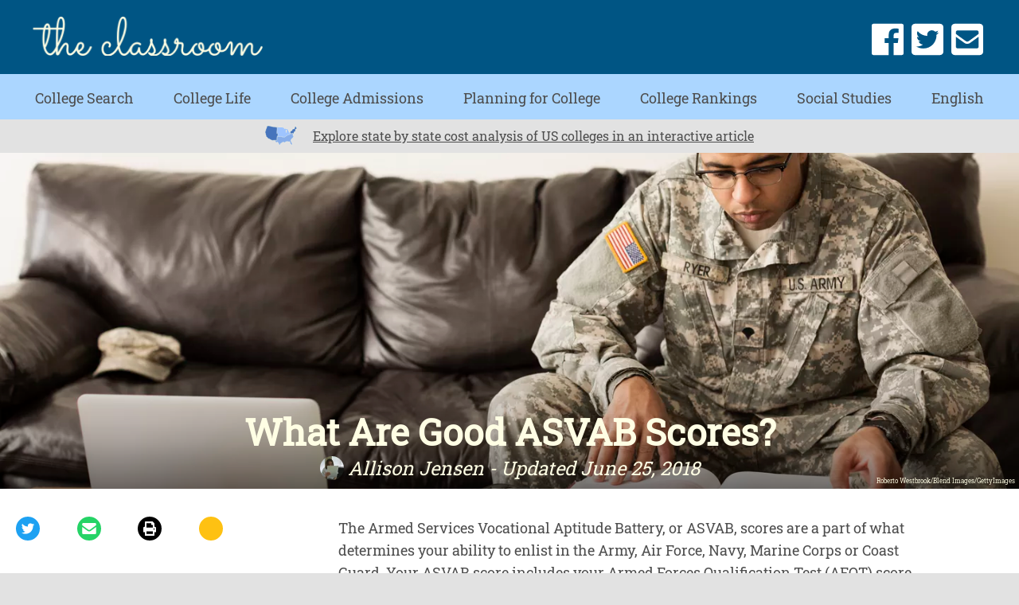

--- FILE ---
content_type: text/html; charset=utf-8
request_url: https://accounts.google.com/o/oauth2/postmessageRelay?parent=https%3A%2F%2Fwww.theclassroom.com&jsh=m%3B%2F_%2Fscs%2Fabc-static%2F_%2Fjs%2Fk%3Dgapi.lb.en.2kN9-TZiXrM.O%2Fd%3D1%2Frs%3DAHpOoo_B4hu0FeWRuWHfxnZ3V0WubwN7Qw%2Fm%3D__features__
body_size: 161
content:
<!DOCTYPE html><html><head><title></title><meta http-equiv="content-type" content="text/html; charset=utf-8"><meta http-equiv="X-UA-Compatible" content="IE=edge"><meta name="viewport" content="width=device-width, initial-scale=1, minimum-scale=1, maximum-scale=1, user-scalable=0"><script src='https://ssl.gstatic.com/accounts/o/2580342461-postmessagerelay.js' nonce="RUaU4ggqtUIBuLY34eQ2EQ"></script></head><body><script type="text/javascript" src="https://apis.google.com/js/rpc:shindig_random.js?onload=init" nonce="RUaU4ggqtUIBuLY34eQ2EQ"></script></body></html>

--- FILE ---
content_type: text/html; charset=utf-8
request_url: https://www.google.com/recaptcha/api2/aframe
body_size: 248
content:
<!DOCTYPE HTML><html><head><meta http-equiv="content-type" content="text/html; charset=UTF-8"></head><body><script nonce="tE-NS-o6EwBQH4JvTmp6Jg">/** Anti-fraud and anti-abuse applications only. See google.com/recaptcha */ try{var clients={'sodar':'https://pagead2.googlesyndication.com/pagead/sodar?'};window.addEventListener("message",function(a){try{if(a.source===window.parent){var b=JSON.parse(a.data);var c=clients[b['id']];if(c){var d=document.createElement('img');d.src=c+b['params']+'&rc='+(localStorage.getItem("rc::a")?sessionStorage.getItem("rc::b"):"");window.document.body.appendChild(d);sessionStorage.setItem("rc::e",parseInt(sessionStorage.getItem("rc::e")||0)+1);localStorage.setItem("rc::h",'1769359268636');}}}catch(b){}});window.parent.postMessage("_grecaptcha_ready", "*");}catch(b){}</script></body></html>